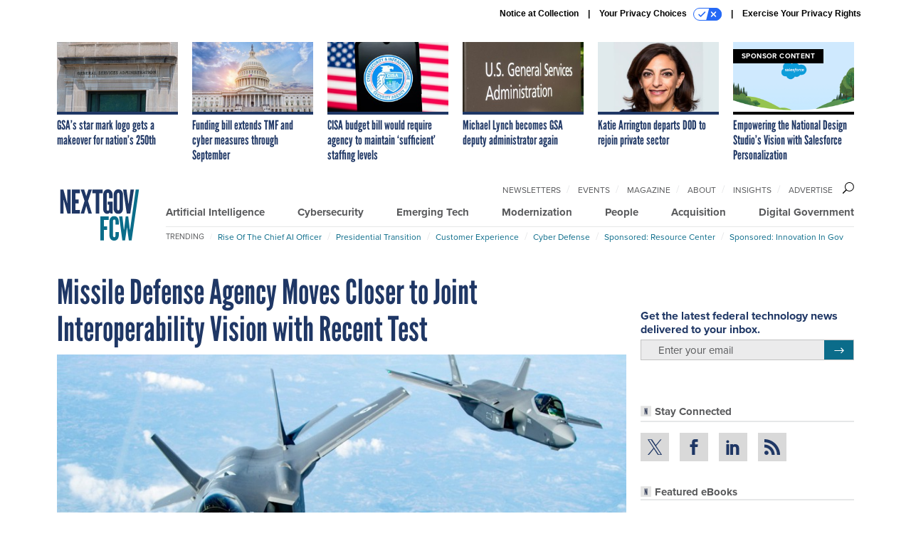

--- FILE ---
content_type: text/html; charset=utf-8
request_url: https://www.google.com/recaptcha/api2/anchor?ar=1&k=6LdOl7YqAAAAABKtsfQAMJd68i9_0s1IP1QM3v7N&co=aHR0cHM6Ly93d3cubmV4dGdvdi5jb206NDQz&hl=en&v=PoyoqOPhxBO7pBk68S4YbpHZ&size=normal&anchor-ms=20000&execute-ms=30000&cb=jlc5js3ncwbh
body_size: 49217
content:
<!DOCTYPE HTML><html dir="ltr" lang="en"><head><meta http-equiv="Content-Type" content="text/html; charset=UTF-8">
<meta http-equiv="X-UA-Compatible" content="IE=edge">
<title>reCAPTCHA</title>
<style type="text/css">
/* cyrillic-ext */
@font-face {
  font-family: 'Roboto';
  font-style: normal;
  font-weight: 400;
  font-stretch: 100%;
  src: url(//fonts.gstatic.com/s/roboto/v48/KFO7CnqEu92Fr1ME7kSn66aGLdTylUAMa3GUBHMdazTgWw.woff2) format('woff2');
  unicode-range: U+0460-052F, U+1C80-1C8A, U+20B4, U+2DE0-2DFF, U+A640-A69F, U+FE2E-FE2F;
}
/* cyrillic */
@font-face {
  font-family: 'Roboto';
  font-style: normal;
  font-weight: 400;
  font-stretch: 100%;
  src: url(//fonts.gstatic.com/s/roboto/v48/KFO7CnqEu92Fr1ME7kSn66aGLdTylUAMa3iUBHMdazTgWw.woff2) format('woff2');
  unicode-range: U+0301, U+0400-045F, U+0490-0491, U+04B0-04B1, U+2116;
}
/* greek-ext */
@font-face {
  font-family: 'Roboto';
  font-style: normal;
  font-weight: 400;
  font-stretch: 100%;
  src: url(//fonts.gstatic.com/s/roboto/v48/KFO7CnqEu92Fr1ME7kSn66aGLdTylUAMa3CUBHMdazTgWw.woff2) format('woff2');
  unicode-range: U+1F00-1FFF;
}
/* greek */
@font-face {
  font-family: 'Roboto';
  font-style: normal;
  font-weight: 400;
  font-stretch: 100%;
  src: url(//fonts.gstatic.com/s/roboto/v48/KFO7CnqEu92Fr1ME7kSn66aGLdTylUAMa3-UBHMdazTgWw.woff2) format('woff2');
  unicode-range: U+0370-0377, U+037A-037F, U+0384-038A, U+038C, U+038E-03A1, U+03A3-03FF;
}
/* math */
@font-face {
  font-family: 'Roboto';
  font-style: normal;
  font-weight: 400;
  font-stretch: 100%;
  src: url(//fonts.gstatic.com/s/roboto/v48/KFO7CnqEu92Fr1ME7kSn66aGLdTylUAMawCUBHMdazTgWw.woff2) format('woff2');
  unicode-range: U+0302-0303, U+0305, U+0307-0308, U+0310, U+0312, U+0315, U+031A, U+0326-0327, U+032C, U+032F-0330, U+0332-0333, U+0338, U+033A, U+0346, U+034D, U+0391-03A1, U+03A3-03A9, U+03B1-03C9, U+03D1, U+03D5-03D6, U+03F0-03F1, U+03F4-03F5, U+2016-2017, U+2034-2038, U+203C, U+2040, U+2043, U+2047, U+2050, U+2057, U+205F, U+2070-2071, U+2074-208E, U+2090-209C, U+20D0-20DC, U+20E1, U+20E5-20EF, U+2100-2112, U+2114-2115, U+2117-2121, U+2123-214F, U+2190, U+2192, U+2194-21AE, U+21B0-21E5, U+21F1-21F2, U+21F4-2211, U+2213-2214, U+2216-22FF, U+2308-230B, U+2310, U+2319, U+231C-2321, U+2336-237A, U+237C, U+2395, U+239B-23B7, U+23D0, U+23DC-23E1, U+2474-2475, U+25AF, U+25B3, U+25B7, U+25BD, U+25C1, U+25CA, U+25CC, U+25FB, U+266D-266F, U+27C0-27FF, U+2900-2AFF, U+2B0E-2B11, U+2B30-2B4C, U+2BFE, U+3030, U+FF5B, U+FF5D, U+1D400-1D7FF, U+1EE00-1EEFF;
}
/* symbols */
@font-face {
  font-family: 'Roboto';
  font-style: normal;
  font-weight: 400;
  font-stretch: 100%;
  src: url(//fonts.gstatic.com/s/roboto/v48/KFO7CnqEu92Fr1ME7kSn66aGLdTylUAMaxKUBHMdazTgWw.woff2) format('woff2');
  unicode-range: U+0001-000C, U+000E-001F, U+007F-009F, U+20DD-20E0, U+20E2-20E4, U+2150-218F, U+2190, U+2192, U+2194-2199, U+21AF, U+21E6-21F0, U+21F3, U+2218-2219, U+2299, U+22C4-22C6, U+2300-243F, U+2440-244A, U+2460-24FF, U+25A0-27BF, U+2800-28FF, U+2921-2922, U+2981, U+29BF, U+29EB, U+2B00-2BFF, U+4DC0-4DFF, U+FFF9-FFFB, U+10140-1018E, U+10190-1019C, U+101A0, U+101D0-101FD, U+102E0-102FB, U+10E60-10E7E, U+1D2C0-1D2D3, U+1D2E0-1D37F, U+1F000-1F0FF, U+1F100-1F1AD, U+1F1E6-1F1FF, U+1F30D-1F30F, U+1F315, U+1F31C, U+1F31E, U+1F320-1F32C, U+1F336, U+1F378, U+1F37D, U+1F382, U+1F393-1F39F, U+1F3A7-1F3A8, U+1F3AC-1F3AF, U+1F3C2, U+1F3C4-1F3C6, U+1F3CA-1F3CE, U+1F3D4-1F3E0, U+1F3ED, U+1F3F1-1F3F3, U+1F3F5-1F3F7, U+1F408, U+1F415, U+1F41F, U+1F426, U+1F43F, U+1F441-1F442, U+1F444, U+1F446-1F449, U+1F44C-1F44E, U+1F453, U+1F46A, U+1F47D, U+1F4A3, U+1F4B0, U+1F4B3, U+1F4B9, U+1F4BB, U+1F4BF, U+1F4C8-1F4CB, U+1F4D6, U+1F4DA, U+1F4DF, U+1F4E3-1F4E6, U+1F4EA-1F4ED, U+1F4F7, U+1F4F9-1F4FB, U+1F4FD-1F4FE, U+1F503, U+1F507-1F50B, U+1F50D, U+1F512-1F513, U+1F53E-1F54A, U+1F54F-1F5FA, U+1F610, U+1F650-1F67F, U+1F687, U+1F68D, U+1F691, U+1F694, U+1F698, U+1F6AD, U+1F6B2, U+1F6B9-1F6BA, U+1F6BC, U+1F6C6-1F6CF, U+1F6D3-1F6D7, U+1F6E0-1F6EA, U+1F6F0-1F6F3, U+1F6F7-1F6FC, U+1F700-1F7FF, U+1F800-1F80B, U+1F810-1F847, U+1F850-1F859, U+1F860-1F887, U+1F890-1F8AD, U+1F8B0-1F8BB, U+1F8C0-1F8C1, U+1F900-1F90B, U+1F93B, U+1F946, U+1F984, U+1F996, U+1F9E9, U+1FA00-1FA6F, U+1FA70-1FA7C, U+1FA80-1FA89, U+1FA8F-1FAC6, U+1FACE-1FADC, U+1FADF-1FAE9, U+1FAF0-1FAF8, U+1FB00-1FBFF;
}
/* vietnamese */
@font-face {
  font-family: 'Roboto';
  font-style: normal;
  font-weight: 400;
  font-stretch: 100%;
  src: url(//fonts.gstatic.com/s/roboto/v48/KFO7CnqEu92Fr1ME7kSn66aGLdTylUAMa3OUBHMdazTgWw.woff2) format('woff2');
  unicode-range: U+0102-0103, U+0110-0111, U+0128-0129, U+0168-0169, U+01A0-01A1, U+01AF-01B0, U+0300-0301, U+0303-0304, U+0308-0309, U+0323, U+0329, U+1EA0-1EF9, U+20AB;
}
/* latin-ext */
@font-face {
  font-family: 'Roboto';
  font-style: normal;
  font-weight: 400;
  font-stretch: 100%;
  src: url(//fonts.gstatic.com/s/roboto/v48/KFO7CnqEu92Fr1ME7kSn66aGLdTylUAMa3KUBHMdazTgWw.woff2) format('woff2');
  unicode-range: U+0100-02BA, U+02BD-02C5, U+02C7-02CC, U+02CE-02D7, U+02DD-02FF, U+0304, U+0308, U+0329, U+1D00-1DBF, U+1E00-1E9F, U+1EF2-1EFF, U+2020, U+20A0-20AB, U+20AD-20C0, U+2113, U+2C60-2C7F, U+A720-A7FF;
}
/* latin */
@font-face {
  font-family: 'Roboto';
  font-style: normal;
  font-weight: 400;
  font-stretch: 100%;
  src: url(//fonts.gstatic.com/s/roboto/v48/KFO7CnqEu92Fr1ME7kSn66aGLdTylUAMa3yUBHMdazQ.woff2) format('woff2');
  unicode-range: U+0000-00FF, U+0131, U+0152-0153, U+02BB-02BC, U+02C6, U+02DA, U+02DC, U+0304, U+0308, U+0329, U+2000-206F, U+20AC, U+2122, U+2191, U+2193, U+2212, U+2215, U+FEFF, U+FFFD;
}
/* cyrillic-ext */
@font-face {
  font-family: 'Roboto';
  font-style: normal;
  font-weight: 500;
  font-stretch: 100%;
  src: url(//fonts.gstatic.com/s/roboto/v48/KFO7CnqEu92Fr1ME7kSn66aGLdTylUAMa3GUBHMdazTgWw.woff2) format('woff2');
  unicode-range: U+0460-052F, U+1C80-1C8A, U+20B4, U+2DE0-2DFF, U+A640-A69F, U+FE2E-FE2F;
}
/* cyrillic */
@font-face {
  font-family: 'Roboto';
  font-style: normal;
  font-weight: 500;
  font-stretch: 100%;
  src: url(//fonts.gstatic.com/s/roboto/v48/KFO7CnqEu92Fr1ME7kSn66aGLdTylUAMa3iUBHMdazTgWw.woff2) format('woff2');
  unicode-range: U+0301, U+0400-045F, U+0490-0491, U+04B0-04B1, U+2116;
}
/* greek-ext */
@font-face {
  font-family: 'Roboto';
  font-style: normal;
  font-weight: 500;
  font-stretch: 100%;
  src: url(//fonts.gstatic.com/s/roboto/v48/KFO7CnqEu92Fr1ME7kSn66aGLdTylUAMa3CUBHMdazTgWw.woff2) format('woff2');
  unicode-range: U+1F00-1FFF;
}
/* greek */
@font-face {
  font-family: 'Roboto';
  font-style: normal;
  font-weight: 500;
  font-stretch: 100%;
  src: url(//fonts.gstatic.com/s/roboto/v48/KFO7CnqEu92Fr1ME7kSn66aGLdTylUAMa3-UBHMdazTgWw.woff2) format('woff2');
  unicode-range: U+0370-0377, U+037A-037F, U+0384-038A, U+038C, U+038E-03A1, U+03A3-03FF;
}
/* math */
@font-face {
  font-family: 'Roboto';
  font-style: normal;
  font-weight: 500;
  font-stretch: 100%;
  src: url(//fonts.gstatic.com/s/roboto/v48/KFO7CnqEu92Fr1ME7kSn66aGLdTylUAMawCUBHMdazTgWw.woff2) format('woff2');
  unicode-range: U+0302-0303, U+0305, U+0307-0308, U+0310, U+0312, U+0315, U+031A, U+0326-0327, U+032C, U+032F-0330, U+0332-0333, U+0338, U+033A, U+0346, U+034D, U+0391-03A1, U+03A3-03A9, U+03B1-03C9, U+03D1, U+03D5-03D6, U+03F0-03F1, U+03F4-03F5, U+2016-2017, U+2034-2038, U+203C, U+2040, U+2043, U+2047, U+2050, U+2057, U+205F, U+2070-2071, U+2074-208E, U+2090-209C, U+20D0-20DC, U+20E1, U+20E5-20EF, U+2100-2112, U+2114-2115, U+2117-2121, U+2123-214F, U+2190, U+2192, U+2194-21AE, U+21B0-21E5, U+21F1-21F2, U+21F4-2211, U+2213-2214, U+2216-22FF, U+2308-230B, U+2310, U+2319, U+231C-2321, U+2336-237A, U+237C, U+2395, U+239B-23B7, U+23D0, U+23DC-23E1, U+2474-2475, U+25AF, U+25B3, U+25B7, U+25BD, U+25C1, U+25CA, U+25CC, U+25FB, U+266D-266F, U+27C0-27FF, U+2900-2AFF, U+2B0E-2B11, U+2B30-2B4C, U+2BFE, U+3030, U+FF5B, U+FF5D, U+1D400-1D7FF, U+1EE00-1EEFF;
}
/* symbols */
@font-face {
  font-family: 'Roboto';
  font-style: normal;
  font-weight: 500;
  font-stretch: 100%;
  src: url(//fonts.gstatic.com/s/roboto/v48/KFO7CnqEu92Fr1ME7kSn66aGLdTylUAMaxKUBHMdazTgWw.woff2) format('woff2');
  unicode-range: U+0001-000C, U+000E-001F, U+007F-009F, U+20DD-20E0, U+20E2-20E4, U+2150-218F, U+2190, U+2192, U+2194-2199, U+21AF, U+21E6-21F0, U+21F3, U+2218-2219, U+2299, U+22C4-22C6, U+2300-243F, U+2440-244A, U+2460-24FF, U+25A0-27BF, U+2800-28FF, U+2921-2922, U+2981, U+29BF, U+29EB, U+2B00-2BFF, U+4DC0-4DFF, U+FFF9-FFFB, U+10140-1018E, U+10190-1019C, U+101A0, U+101D0-101FD, U+102E0-102FB, U+10E60-10E7E, U+1D2C0-1D2D3, U+1D2E0-1D37F, U+1F000-1F0FF, U+1F100-1F1AD, U+1F1E6-1F1FF, U+1F30D-1F30F, U+1F315, U+1F31C, U+1F31E, U+1F320-1F32C, U+1F336, U+1F378, U+1F37D, U+1F382, U+1F393-1F39F, U+1F3A7-1F3A8, U+1F3AC-1F3AF, U+1F3C2, U+1F3C4-1F3C6, U+1F3CA-1F3CE, U+1F3D4-1F3E0, U+1F3ED, U+1F3F1-1F3F3, U+1F3F5-1F3F7, U+1F408, U+1F415, U+1F41F, U+1F426, U+1F43F, U+1F441-1F442, U+1F444, U+1F446-1F449, U+1F44C-1F44E, U+1F453, U+1F46A, U+1F47D, U+1F4A3, U+1F4B0, U+1F4B3, U+1F4B9, U+1F4BB, U+1F4BF, U+1F4C8-1F4CB, U+1F4D6, U+1F4DA, U+1F4DF, U+1F4E3-1F4E6, U+1F4EA-1F4ED, U+1F4F7, U+1F4F9-1F4FB, U+1F4FD-1F4FE, U+1F503, U+1F507-1F50B, U+1F50D, U+1F512-1F513, U+1F53E-1F54A, U+1F54F-1F5FA, U+1F610, U+1F650-1F67F, U+1F687, U+1F68D, U+1F691, U+1F694, U+1F698, U+1F6AD, U+1F6B2, U+1F6B9-1F6BA, U+1F6BC, U+1F6C6-1F6CF, U+1F6D3-1F6D7, U+1F6E0-1F6EA, U+1F6F0-1F6F3, U+1F6F7-1F6FC, U+1F700-1F7FF, U+1F800-1F80B, U+1F810-1F847, U+1F850-1F859, U+1F860-1F887, U+1F890-1F8AD, U+1F8B0-1F8BB, U+1F8C0-1F8C1, U+1F900-1F90B, U+1F93B, U+1F946, U+1F984, U+1F996, U+1F9E9, U+1FA00-1FA6F, U+1FA70-1FA7C, U+1FA80-1FA89, U+1FA8F-1FAC6, U+1FACE-1FADC, U+1FADF-1FAE9, U+1FAF0-1FAF8, U+1FB00-1FBFF;
}
/* vietnamese */
@font-face {
  font-family: 'Roboto';
  font-style: normal;
  font-weight: 500;
  font-stretch: 100%;
  src: url(//fonts.gstatic.com/s/roboto/v48/KFO7CnqEu92Fr1ME7kSn66aGLdTylUAMa3OUBHMdazTgWw.woff2) format('woff2');
  unicode-range: U+0102-0103, U+0110-0111, U+0128-0129, U+0168-0169, U+01A0-01A1, U+01AF-01B0, U+0300-0301, U+0303-0304, U+0308-0309, U+0323, U+0329, U+1EA0-1EF9, U+20AB;
}
/* latin-ext */
@font-face {
  font-family: 'Roboto';
  font-style: normal;
  font-weight: 500;
  font-stretch: 100%;
  src: url(//fonts.gstatic.com/s/roboto/v48/KFO7CnqEu92Fr1ME7kSn66aGLdTylUAMa3KUBHMdazTgWw.woff2) format('woff2');
  unicode-range: U+0100-02BA, U+02BD-02C5, U+02C7-02CC, U+02CE-02D7, U+02DD-02FF, U+0304, U+0308, U+0329, U+1D00-1DBF, U+1E00-1E9F, U+1EF2-1EFF, U+2020, U+20A0-20AB, U+20AD-20C0, U+2113, U+2C60-2C7F, U+A720-A7FF;
}
/* latin */
@font-face {
  font-family: 'Roboto';
  font-style: normal;
  font-weight: 500;
  font-stretch: 100%;
  src: url(//fonts.gstatic.com/s/roboto/v48/KFO7CnqEu92Fr1ME7kSn66aGLdTylUAMa3yUBHMdazQ.woff2) format('woff2');
  unicode-range: U+0000-00FF, U+0131, U+0152-0153, U+02BB-02BC, U+02C6, U+02DA, U+02DC, U+0304, U+0308, U+0329, U+2000-206F, U+20AC, U+2122, U+2191, U+2193, U+2212, U+2215, U+FEFF, U+FFFD;
}
/* cyrillic-ext */
@font-face {
  font-family: 'Roboto';
  font-style: normal;
  font-weight: 900;
  font-stretch: 100%;
  src: url(//fonts.gstatic.com/s/roboto/v48/KFO7CnqEu92Fr1ME7kSn66aGLdTylUAMa3GUBHMdazTgWw.woff2) format('woff2');
  unicode-range: U+0460-052F, U+1C80-1C8A, U+20B4, U+2DE0-2DFF, U+A640-A69F, U+FE2E-FE2F;
}
/* cyrillic */
@font-face {
  font-family: 'Roboto';
  font-style: normal;
  font-weight: 900;
  font-stretch: 100%;
  src: url(//fonts.gstatic.com/s/roboto/v48/KFO7CnqEu92Fr1ME7kSn66aGLdTylUAMa3iUBHMdazTgWw.woff2) format('woff2');
  unicode-range: U+0301, U+0400-045F, U+0490-0491, U+04B0-04B1, U+2116;
}
/* greek-ext */
@font-face {
  font-family: 'Roboto';
  font-style: normal;
  font-weight: 900;
  font-stretch: 100%;
  src: url(//fonts.gstatic.com/s/roboto/v48/KFO7CnqEu92Fr1ME7kSn66aGLdTylUAMa3CUBHMdazTgWw.woff2) format('woff2');
  unicode-range: U+1F00-1FFF;
}
/* greek */
@font-face {
  font-family: 'Roboto';
  font-style: normal;
  font-weight: 900;
  font-stretch: 100%;
  src: url(//fonts.gstatic.com/s/roboto/v48/KFO7CnqEu92Fr1ME7kSn66aGLdTylUAMa3-UBHMdazTgWw.woff2) format('woff2');
  unicode-range: U+0370-0377, U+037A-037F, U+0384-038A, U+038C, U+038E-03A1, U+03A3-03FF;
}
/* math */
@font-face {
  font-family: 'Roboto';
  font-style: normal;
  font-weight: 900;
  font-stretch: 100%;
  src: url(//fonts.gstatic.com/s/roboto/v48/KFO7CnqEu92Fr1ME7kSn66aGLdTylUAMawCUBHMdazTgWw.woff2) format('woff2');
  unicode-range: U+0302-0303, U+0305, U+0307-0308, U+0310, U+0312, U+0315, U+031A, U+0326-0327, U+032C, U+032F-0330, U+0332-0333, U+0338, U+033A, U+0346, U+034D, U+0391-03A1, U+03A3-03A9, U+03B1-03C9, U+03D1, U+03D5-03D6, U+03F0-03F1, U+03F4-03F5, U+2016-2017, U+2034-2038, U+203C, U+2040, U+2043, U+2047, U+2050, U+2057, U+205F, U+2070-2071, U+2074-208E, U+2090-209C, U+20D0-20DC, U+20E1, U+20E5-20EF, U+2100-2112, U+2114-2115, U+2117-2121, U+2123-214F, U+2190, U+2192, U+2194-21AE, U+21B0-21E5, U+21F1-21F2, U+21F4-2211, U+2213-2214, U+2216-22FF, U+2308-230B, U+2310, U+2319, U+231C-2321, U+2336-237A, U+237C, U+2395, U+239B-23B7, U+23D0, U+23DC-23E1, U+2474-2475, U+25AF, U+25B3, U+25B7, U+25BD, U+25C1, U+25CA, U+25CC, U+25FB, U+266D-266F, U+27C0-27FF, U+2900-2AFF, U+2B0E-2B11, U+2B30-2B4C, U+2BFE, U+3030, U+FF5B, U+FF5D, U+1D400-1D7FF, U+1EE00-1EEFF;
}
/* symbols */
@font-face {
  font-family: 'Roboto';
  font-style: normal;
  font-weight: 900;
  font-stretch: 100%;
  src: url(//fonts.gstatic.com/s/roboto/v48/KFO7CnqEu92Fr1ME7kSn66aGLdTylUAMaxKUBHMdazTgWw.woff2) format('woff2');
  unicode-range: U+0001-000C, U+000E-001F, U+007F-009F, U+20DD-20E0, U+20E2-20E4, U+2150-218F, U+2190, U+2192, U+2194-2199, U+21AF, U+21E6-21F0, U+21F3, U+2218-2219, U+2299, U+22C4-22C6, U+2300-243F, U+2440-244A, U+2460-24FF, U+25A0-27BF, U+2800-28FF, U+2921-2922, U+2981, U+29BF, U+29EB, U+2B00-2BFF, U+4DC0-4DFF, U+FFF9-FFFB, U+10140-1018E, U+10190-1019C, U+101A0, U+101D0-101FD, U+102E0-102FB, U+10E60-10E7E, U+1D2C0-1D2D3, U+1D2E0-1D37F, U+1F000-1F0FF, U+1F100-1F1AD, U+1F1E6-1F1FF, U+1F30D-1F30F, U+1F315, U+1F31C, U+1F31E, U+1F320-1F32C, U+1F336, U+1F378, U+1F37D, U+1F382, U+1F393-1F39F, U+1F3A7-1F3A8, U+1F3AC-1F3AF, U+1F3C2, U+1F3C4-1F3C6, U+1F3CA-1F3CE, U+1F3D4-1F3E0, U+1F3ED, U+1F3F1-1F3F3, U+1F3F5-1F3F7, U+1F408, U+1F415, U+1F41F, U+1F426, U+1F43F, U+1F441-1F442, U+1F444, U+1F446-1F449, U+1F44C-1F44E, U+1F453, U+1F46A, U+1F47D, U+1F4A3, U+1F4B0, U+1F4B3, U+1F4B9, U+1F4BB, U+1F4BF, U+1F4C8-1F4CB, U+1F4D6, U+1F4DA, U+1F4DF, U+1F4E3-1F4E6, U+1F4EA-1F4ED, U+1F4F7, U+1F4F9-1F4FB, U+1F4FD-1F4FE, U+1F503, U+1F507-1F50B, U+1F50D, U+1F512-1F513, U+1F53E-1F54A, U+1F54F-1F5FA, U+1F610, U+1F650-1F67F, U+1F687, U+1F68D, U+1F691, U+1F694, U+1F698, U+1F6AD, U+1F6B2, U+1F6B9-1F6BA, U+1F6BC, U+1F6C6-1F6CF, U+1F6D3-1F6D7, U+1F6E0-1F6EA, U+1F6F0-1F6F3, U+1F6F7-1F6FC, U+1F700-1F7FF, U+1F800-1F80B, U+1F810-1F847, U+1F850-1F859, U+1F860-1F887, U+1F890-1F8AD, U+1F8B0-1F8BB, U+1F8C0-1F8C1, U+1F900-1F90B, U+1F93B, U+1F946, U+1F984, U+1F996, U+1F9E9, U+1FA00-1FA6F, U+1FA70-1FA7C, U+1FA80-1FA89, U+1FA8F-1FAC6, U+1FACE-1FADC, U+1FADF-1FAE9, U+1FAF0-1FAF8, U+1FB00-1FBFF;
}
/* vietnamese */
@font-face {
  font-family: 'Roboto';
  font-style: normal;
  font-weight: 900;
  font-stretch: 100%;
  src: url(//fonts.gstatic.com/s/roboto/v48/KFO7CnqEu92Fr1ME7kSn66aGLdTylUAMa3OUBHMdazTgWw.woff2) format('woff2');
  unicode-range: U+0102-0103, U+0110-0111, U+0128-0129, U+0168-0169, U+01A0-01A1, U+01AF-01B0, U+0300-0301, U+0303-0304, U+0308-0309, U+0323, U+0329, U+1EA0-1EF9, U+20AB;
}
/* latin-ext */
@font-face {
  font-family: 'Roboto';
  font-style: normal;
  font-weight: 900;
  font-stretch: 100%;
  src: url(//fonts.gstatic.com/s/roboto/v48/KFO7CnqEu92Fr1ME7kSn66aGLdTylUAMa3KUBHMdazTgWw.woff2) format('woff2');
  unicode-range: U+0100-02BA, U+02BD-02C5, U+02C7-02CC, U+02CE-02D7, U+02DD-02FF, U+0304, U+0308, U+0329, U+1D00-1DBF, U+1E00-1E9F, U+1EF2-1EFF, U+2020, U+20A0-20AB, U+20AD-20C0, U+2113, U+2C60-2C7F, U+A720-A7FF;
}
/* latin */
@font-face {
  font-family: 'Roboto';
  font-style: normal;
  font-weight: 900;
  font-stretch: 100%;
  src: url(//fonts.gstatic.com/s/roboto/v48/KFO7CnqEu92Fr1ME7kSn66aGLdTylUAMa3yUBHMdazQ.woff2) format('woff2');
  unicode-range: U+0000-00FF, U+0131, U+0152-0153, U+02BB-02BC, U+02C6, U+02DA, U+02DC, U+0304, U+0308, U+0329, U+2000-206F, U+20AC, U+2122, U+2191, U+2193, U+2212, U+2215, U+FEFF, U+FFFD;
}

</style>
<link rel="stylesheet" type="text/css" href="https://www.gstatic.com/recaptcha/releases/PoyoqOPhxBO7pBk68S4YbpHZ/styles__ltr.css">
<script nonce="k4taaCEJszmXLPIQwrFeeg" type="text/javascript">window['__recaptcha_api'] = 'https://www.google.com/recaptcha/api2/';</script>
<script type="text/javascript" src="https://www.gstatic.com/recaptcha/releases/PoyoqOPhxBO7pBk68S4YbpHZ/recaptcha__en.js" nonce="k4taaCEJszmXLPIQwrFeeg">
      
    </script></head>
<body><div id="rc-anchor-alert" class="rc-anchor-alert"></div>
<input type="hidden" id="recaptcha-token" value="[base64]">
<script type="text/javascript" nonce="k4taaCEJszmXLPIQwrFeeg">
      recaptcha.anchor.Main.init("[\x22ainput\x22,[\x22bgdata\x22,\x22\x22,\[base64]/[base64]/MjU1Ong/[base64]/[base64]/[base64]/[base64]/[base64]/[base64]/[base64]/[base64]/[base64]/[base64]/[base64]/[base64]/[base64]/[base64]/[base64]\\u003d\x22,\[base64]\\u003d\\u003d\x22,\x22HTfCssO9w5lawrnCjWsJZRTClXPDjMKmw5bCtcKlGMKEw6pwFMO4w6zCkcO8YwXDll3CkEZKwpvDuwzCpMKvIzdfKXvCn8OCSMKHfBjCkhPCtsOxwpMuwo/[base64]/w78aw4zCoEXCp8O1wr/CmlERwq7CrWsXw77CmBE/Lg/CjH7DscKEw4Eyw47CjsOnw6fDrsKfw71nTxk9PsKBClAsw53CoMOiK8OHGMO4BMK7w4jCtTQvGsOabcO4woxMw5rDkwnDqRLDtMKEw6/[base64]/ClcKYbsKKCMOYwqB3IcOZw6ZvdcKewoYRYcOFw6RUcUxrfFzCvsOUEh/[base64]/CucKUw5LDqSrDh8OoZsKaf25pP0TDocOuNcOiw5jDvMKtwqZ4w6rDiQ1lLFbDgSdCc2w4DmE3w4gVOMOXwrNMLSzCgC/DpcOYwqNAw6ZAJsKlHmPDjw8HXsK+Ti1dwoXDt8O2bMKaZVByw45fO1vCosOLTCzDviRzwqjCqcKbw4AMw6XDrsKhA8ORXlbDumXCvsOKw6/CrUUcwpjDs8OcwofDkWsXwopWw6UFZMK8GcKAwp7Do3RDw6Juwq/DhTB2wrXDn8KNAijDrsOWJMOYNBYJAWPCkDJ8wpjDt8K/ccOxw7bDlcOhMj1bw4RpwoNLaMOVNcK+PQ0HK8O/Dng3w78oDcO5w6DColMKXsKzasOWMcOEw7wCwqMrwovDgMORwobCpjcqclTCrsK7w68rw6dqMiPDiVnDicO/EkLDi8OEwo7CrMKWwqrDskAnVTQFw7VYw6rDtMKOwosTSMKewo/[base64]/TsKtw7oSwqLCt8KnUcKXwp0LwqvDrBo4HAxAw6nDgHoQPMObw4gnwpjDr8OeZB9NCMKWFRPCu3zDisOlIMKXGjLCg8OpwpLDozXClsKPRDcqw5F1ayTCt1I3woNWPMKwwoZGCcOTYBPCvEx9wooGw4fDlGRbwqBeCsOWfG/ClDHCs25kLmRCwplEwrrCr2NRwqhpw79uczvCisO5OMO1wr3Cu2IMOCRCHz3DoMO4w4vDpcKxw4JvT8OuQn51wrnDrAFSw5bDh8KdOxbDuMKqwrAWCE3CizNxw44EwrDCtHM6Y8OZbmZrw5w/JsKuwoc9wq4ecMOPd8Obw453IRjDjGXCm8KzLsKIEMKFGsKLw7XCpcKMwqYSw7bDn2VYw5LDohvCk2hlw5I9BMK9OwzCtsOLwp/Dq8OcRcKNesKBP3scw5BowpwxBcOuw6nDr2PCvwR3D8ONAsKhwpLDq8Kowr7Cp8OzwobCs8KAesOqCg4zCsKhLW3DqsOpw7kRR24SCSvClcKdw6/Dphlsw51ow64CQBvDkcOsw4rCncKawq9bFMKMwo/[base64]/DpmzDs1fDj8KdKHFwwqfCv8KzwprDh8O5JsK0woMUcgfDtzFlwobDglx1W8OMb8KFSF7Ci8O3esKgSsKjwowYw6bCk3TChMK2fcKCTsOOwqR5DsOlw6VTwoHDicO5fXUgL8Kgw5B4ccK9K2nDt8O3w6t2QcO4wprCsTzCmVoewqcJw7RifcKeL8KRPyHChlUmTsO/w4rDs8KawrTCosKLw5jDngnCr2fCgsKhwrrCn8KPw5TCuinDmMKCJMKBcGPCicO6wrHDqsKaw5rCqcOjwps3Q8KTw655Y0wGw7Epw7MhN8O5woPDu27CjMKZw5jClMKJNRtFw5BAwr/ClsO3wqUOGcKiQFHDrsO8wozCm8O/wo/Clw/DtirCkcOAw4TDhsOlwqUiw7ZIMsOrw4QtwrJkGMOqwoASBcK3w6hEa8KuwrVLw45Rw6XCny/[base64]/wqnDgDIpGMOxIkHDlAXDvsKfw4QZEjN0w6UvOMKLUMKCGHgpDR/CklvCocKGGsOMNcOQVlXCqsKsJ8O/XE7CmSXDmcKJD8OwwrnDtx8oaxt1wr7DoMKmw5TDisOWw5bCg8KWZSN4w4bDlXzDkcONwpkpY1DCiMOlbXJJwpjDvsKRw4Ydw6PCjBU2w48qwopwLXPDjQcOw5jCi8OzL8KGw65aHCc1OhfDk8KrDRPCjsO3GRJ/[base64]/w7kOw7EMw4LDpsK+wqFjSsKqUMKjw57CiSXCjzfDknpiZjofGjbCtMKOHsKwKzlROVbDk3BnVTNCw6hiVgrCtRASfSTCiiQow4JKwr0jIsOYesO8wrXDj8OPZcKUw6sENCZHQMKJwp/DksO/wrsHw6N/[base64]/DrkpXw4LDn8OaF1HDkG/CiMOIPklqw4PCjsOsw6EmwrLCssOaw6Bew5TClsKVAWVFcyBjLMKpw5/Dp30+w5QpH3LDhsOsasKsLsOFAg91wojCigZOwo/CpwvDgcOQw6gPWsOpwo95RcKcMsKZw6clwp3DhMKLfkrCjsKNw5/CisOawqbCssKsZxEjw6QaSH3DncK2wpnCgsKww7vDn8OJw5TCnSnDgRtpwqLDhsO/[base64]/[base64]/Ci8OJwrwneTXCnMKKw5HCp8OkBk3Dm8OxwpnDlsKtCS7Do0E6wrlgYcKRwrHDk39gw5sTBcO6bSd5WnM+w5fDvx09E8OQVcKdJks1U31QL8OGw7LCm8K0cMKMeBVUAVfCjgk6XjXCpcKxwp/[base64]/CqHdXw5fDsMKlwr5Pw6dEBsOLw6/Cr8K3PcOVSMKfwqHCpsKjw6xYw4LDjsKmw5BoYsK1ZsOlGMKZw7TCgh3CusOQLAfDkVLCtQwgwozCjcKPNMO5wpYewo03PUAJwpAEKcKqw44WZ3Ypwp8mwrLDjEjCisKsFGRBw6jCijBkDcKqwqLDksO0woDCuTrDgMObTDpnwr/DlipfNMOswqJuw5LCusOuw4E8w4tjwr/CllBrShjCkcOgIgRKw5/[base64]/Cq8K0WlUyw5PDjW9AXMORQk/DijDDi2gxe8OiPjfDmsOHwpjCnigOwozDhTlxPMOIM3giXQHDscKHwpBxUAzDuMOdwrTCvsKFw7YMworDvsOUw4HDkmLDtcKcw7HDni/[base64]/DqcOfw5rDp8KdTwzDpG/DhDvDn3vCn8KLPMOSETfDk8OII8Kiw69gMBjDhVDDhDbCqwAzwq3CsTsxwprCr8Kcwo1qwqpuMlXCs8KxwpsfQVAKf8O9w6nDicKOO8OQH8KzwoFjF8ORw4jDlMO2DRgow5PCrzhueBJ5w4XCusOLEsOlcBvCkhFEwodCfG/ClMOmw7dnVzBPJMOKwowPVsK9L8OCwrF3w55GX2jDnV8cwoTCtcOrOmA7w5o+wqEsFcK0w77Cmm7DisOmfsOowqrCqh0wAAXDisO1wrzCnjLDsFMQwoppM2HDncOawq4HHMOrDsKbXWldw6/ChX8Pw6Z4WlXDrcOZJkptwrRxw6TCiMOGwow9wonCrcOJVMKqwps7bzAvNWQIf8O/Y8OowoBDwqMFw7BtZcOUYQ5GVzlcw7XDjTfDvsOCBQ8aemwXw5HCihtba25FKUbDi3zDlSsWfXE0woTDvQjCrSxJVEgqbAM1OMOtwogoXQHDrMK1wpEHw50AQsO7WsOwMiIUIMK9w4Z0wqt8w6bCksOoRsO1Nn3DoMO5N8Kkwo7CrCJkw5PDsU/Cvw7Cv8O1w4DDrsONwoYbw7AcDisJw58JQilfwonDv8OSasK1w5bChsKew5lXOcK1EWtVw6EsfcODw6U6w7t9d8Knw6R5w64aw4DCk8OmAA/DtjvCmMOzw5bCly47PsOzw6HCrR4UElPDr2odw4sNC8O0w6xhXHnDsMKvUggXw757cMOYw7PDiMKZIsKYYcKGw4bDk8KiYCJNwro8YcKDZMOCwqzDnnfCtcO+w6HCuwceU8KfPj7CuB1Jw41ERyxjwp/Chglww73Du8Khw70pA8Ohw7zDq8KAMMOzwrbDr8KFwp7CnTzClVZqThfDpMKGBhhqw6XDicOKwoJ5w7jCicO+wqbChxVXfEoDwoAHwpjCmS18w4YiwpU1w7fDksOvbMKtWsOcwr/CscKzwqvCpUdCw7jCuMOTRF8/[base64]/N3jDiGxvOWjDuS1TFloAwr/Du8KxC2xnwrR3w5t9wojDj1rDq8OQNHrDhMONwqZvwpA4wpojw6LCoTpEJcKGRsKnwqRHwo4kWMO5Uwl3BiTChT/DiMKIwpvDoSwAw6rDq3vDgcKhVXjCicOBd8O/w581Xl7CjVIneGXDisKBXsOVw5kHwpJ3AjN2w7/ChMKBCMKhwrVFw4/CiMKXVcOseD4zwoscVsORwrfCoh7CtcORYMO2U2bDm3N0JsOkwqQGwrnDu8OrMnJsLGcBwpgnwrRoP8K9w4cRwqnDhFpFwq3CiU5CwqXCmBBUZcOIw5TDrMKvw43DlCNRBW3Dg8OsDCwTUsKZLWDCuy/[base64]/[base64]/DqsKHw698KzFBTMOvAxIBccK7wqhBQcOwBsOHWcOiciXDompqdcK/w61Awo/DtsK2wq/DvcKvSz02wopiPsOjwpHDssKIa8KmOMKOw7BPwoNSwp/DnHPCo8KeP0s0ViDDjEvCkmQgSnJfS2PDgDbDqlTDt8OfZlUdXsKLw7TDh2/[base64]/DuiLDm8KXw5rDjcO4ZcOBw4YPw73Dn8KjGzrCksKjUcOkeBoDTsOzLk7Ctz48w4HDrSLDumTCrAXDuCvDqkQywq/DuxjDvsKiOCEzN8KXwoJZw5J4wp3DlRk5w70/L8K4aDHCtsKNF8O0Rn7CiirDpQwgBjcLMcKYNcObw48Zw4FdR8OcwpjDkEgGO1fCocKfwodVOMOqPiPDssOtwp/CvcK0wp1/wolFaXFtInnCvF/[base64]/[base64]/[base64]/DnsOlw41qWn/[base64]/[base64]/CkiIKSMK3TcORU8KUwpjDqlx3BhnCocOrwoMXw7MpwojCi8K5wptSCwgmNsKnfcKJwqRjw61AwqtVZ8Ktwr9Cw4NXwp4Rw7/[base64]/w5xhY8KJDWbCkMOcwpnCkcO7McKtFB3DncO1wqTCqX/Dt8Oaw5hOw4oRw57Dm8Kfw5gROBomecKsw48Nw5TCjDUBwqB4TMOlw7kwwqIhSsKQWcKDw4TDocKZdsK/[base64]/DtmbCoR8QfDLCrwwMdMKgaMKIB8O3L8OsGcObVH3Dh8KWPsOew7PDucKQH8Kzw55CCC7CvVzDqQTCo8OGw6l9N0/CkBXCp0JWwrBFw7lTw4V0QlIJwpAdN8Otw5dlwrZQGFjCncOsw4nDgcObwoQ8fQ7Dsk43PcOMXcOvw7Mjw6/Cs8OHH8ODw5bCr1bDpwvCvmbCm07DiMKiGXnDjzZBJGbCssKxwqXDm8KdwoHChsORwqrDpAR7fQNLw4/Dky5zDVY3JVcVWMOLwrHCsU5Rwr7DmhxzwpZzEMKRAsObw6/CvsOBdCzDjcKEUnM0wpbCjsOJcWc1w65/b8Oawq7Dt8OPwpc2w5Vdw6/[base64]/Ds8Omw63CkcOvU8KMScOgw6MZH8OKLcKww4MoYlbDg3jDk8OTwpfDgkQ+HsKqw5s2SCQgWT1yw6jCn1fDuVEQLgfDsnbCq8K+w5PCgcOGw5rCqHVrwoDClkDDr8Ojw5jCunpawql/LMOXw6jCtEkxwpnDrcKFw5towpLDoHHDrmLDuHbDh8O8woHDo3vDlcKEZMOIYg7DhsOfacKbPGBQT8KYccOUw5rDj8KSTMKDwqrDhMO/XsOGw4Vgw7PDl8Kqw4FNO0DCvsOWw6VfTMOCUnrDncOnFULCgDMze8OWRGrDqzoKAcK+OcOlccKLfTQneTQ4w7/Dq3ApwqczHMOFw6XCksOxw7Vuw65FwpzCvcOfAsOiw4B2di7CvMOBLMOWw4gUw4ACwpXDtMOMwo0GwrbDqMKyw61iwpLDuMOswpjDjsK1w51lAGbDlMOsJMOzwpvDuHpgw7HDvWhlwq0Jw78PccKHw6guwq9pw73Cv01hw5fCmsKCWmDCrkoVLTFXw5VRZ8O/ViAbw6t6w4rDkMOjEcK8SMORXT7DrMOpbCrCgsOqOW85BsKnw6bDpibDvVI3JMKXc0fCksKoST8UQMO4w4bDo8KGO2RPwr/[base64]/[base64]/DgGnDoAFBwr/Dp8K1w43Dn1ALHcKBw7YZcCcjwqAKwr8QB8K1wqApwqdVHipDw41fbMOBwoXDl8OVwrA/[base64]/NsKlCMKjU8O3w4R3eEoWTRXCtRfCvQ/CviBjKwDCusKqwrPDrMKFYzvClWbCisOvw7LDrzLDjsOUw5ZnQjLChEtMHlnCtcKkc2V+w5LCjMKuCGJuQcOzFG/[base64]/Cr1DDgsKRw5zCmMOWwpZ6w4LDr8KSbhxIw4rCgcKTw7UPUMOKaTk2w6wcRmvDo8ONw4h/[base64]/[base64]/[base64]/[base64]/[base64]/CrcK6w6TDlcO0H8OhwpEeTyIZwonDgsOYQ33CmMO0w7zCo8O0wpYaHcKnSmAPC2x0BsOAV8KbS8O+QyTCjTLDvMKmw4FnXWPDp8OZw5XCvR5zVsOPwp99w6lXw5Edwr/Ct1EMRDfDsnfDtcKCb8OnwoBIw5DDqMOrworDvMOdFns3b1nDsnUPwrjDpCkVB8O6FMKRw6jCncOVwqTDl8OPwqkpJsOnwprDoMOPRMO7w4hbb8Kxw5DDtsO+cMKqSCrCiC7DlMOhw6RrVmcSX8K+w53Cm8KZwp51w5huw6Auw6x6wpwQwp9WAcKhHlgxwo7Co8ODwo/Cu8KRSTcIwr7CtcO6w7pBTQTCjMOQwr8iVcKcdgJyN8KBPj9Fw7Rnd8OeUCpeX8K/wpldHsK1RE7CunUewrxQwp7DksO5w6fCgHfCk8KaD8KnwrHCt8KsfifDnMKtwpvCizXDq2YBw7LDsRgPw7VjTRXCvcK/wrXDgmnCj0vCusKywq5AwqU+w54Cw6MuwrLDnC4WN8OMYMONwr/CuGFfw4l4wrUHLcO8wrjCsgzCgcOZOMOsfsKGwofDtwrDqAxnwrrCosO8w6EQwrlqw7/[base64]/e8KCWDdDw6PCtUNMw6jCozVZPsKgZgrDicO9woclwoZ1wpAqw67DhsKAwq3DvkjCmU57w5RLTcOAEDDDvMO4bsOzDRXDm10dw7LCilTChsO4w7/Cr1xDRS3CvsK2wp1uc8KVw5R8wobDrWHDqjYJwoA1wqI4wqPDrjEmw5gvO8KIIQJKSXvDq8OrfhjCt8OCwrs8woddwq7Co8K6w7AdS8O5w5kSZxfDl8Kcw4ITwr14UsOjwpBRc8Kqwp/CnT7DrWzCqsKcwrReeyl0w4xiU8KUNGAPwrEUDMKFwqTCiU5BLcKqa8KpesKONMOpAAXCiGnDgMKsYcO/F09xw4cnICPCv8K5wr42SsOGOcKiw57DlBLCvzXDqC5TAMK3OsKUwqHDq37CnQcxdCbDriEKw7lRw516w6nCtHLDsMKeHwTDksKMwrcdB8OowrDDpk/DvcK1w78QwpdVWcKoesOsO8OhP8OoRMOVdW7Clk7CgcOdw4fDiSXCtx8Vw58FF2TDq8Kjw5LDpMO4YG3DqhvDpMKKw5vDhCFLW8OvwptTw6DChCnDhcKLwqNLwqoxdjjDqB06c2PDhMO8bMO1GsKOw6zDtzAxSsOvwqM0wqLCk14+WsOdwp8/wqvDs8Omw7cMw4MeYBVPw653KkjDqcO8woZMw5bCuTs6wpVARSF0AwvCmm9zwrLDqMKQcsKmA8OnUjTCv8K6w6fCsMKvw7VAwp58PyHCnx/DoxQ7wqXChHpiBzTDsntNQh08w6rDl8Ktw7NZwozCj8KoKMOyGcKYDsKMJ2h4w57DnWvClgjCp1nCkFnDusKfDsOfAWkbHhJpbcOhwpBxw4Q/AMKXwrHDiTZ8BDsXw7XChiEMXB/Cpy8dwovCnRsaIcKTRcKUwr/DrmJFwp8yw6XCkcKiwrvDvhsLwqJGw6luwr/DpBRww783IAQ0wpgzQ8OJw4fDp3cDw6sxYsOkw5LCjcOlwqXDpn1wCmsCHQfCg8KNUBvDqQNGJsO5P8OAw5Jvw4XDiMKsWV5YA8KoRcOmfcK3w6FLwrnDl8O2HsKQcsObw7VHAyJ2wp8Awp9EWzdPPH/CrcKIRWXDuMKfwqPCmTjDuMKdwovDlA0PdkEaw63Dq8OxCEIYw75cbCIgAAfDkw0Swp7CrMOrQ1E4QjMAw67CvhbCmRzCjsKHw5zDsBsWwoFvw50CMcOGw6LDp1BWwpQpAG1Ew5wzLsOwBBbDpx8cw7Yfw6HCo3VlKE1BwpoeBcO1O2MZAMK6R8KvGkVSw7/[base64]/w6wvw4Fewo8Iw7Y2w6Uww7wRw7fDkFfCgid0wqnDnE9FHhURXX0ew4FrLQ0jD2/[base64]/DpCzCo34KQFYOUcOcw7vDg8K0eMKWw5gPEMOfOsKuwr8VwqQkTsKowpYkwq7ConYsfmMdwr/[base64]/ZinDocOZR8OcworCrTFWBMKHwrgLRMOIw5FDacKjJ8Kce08qwq/[base64]/CmyzDjMOmFBhJw4zCpsKtw6Bswr7CqHnCnjLDvHbDlEJ0Ky7CpcO3w5MOBMOeDSIMwq4fwrUYw7vDvAdXQcOmw4PDmcOtwrnDosKIZcKqccO9XMO8f8KkRcKMwozCuMKybMOcaTBzwq/CjcOiHsKxH8KmTj/DikjDosOqwqLCksOlJD0Kw4nDuMO5w7phw7/[base64]/ClyHDomoKdsKmBWDDnDLDpEYFcTtzw6IZw6pzwpwJw53DsWvDlcONw7cNeMKtAkPClVEWwqDDicOcWWtIM8OZGcOIHXXDtcKFNjduw40yDsKlcsK2FHN8c8OFwpPDih1bw6okw6DColzCojPCpRsNaVrCpsOLwofChcK+RGPCgMOdYQJuHVZhw7fCjcKsf8KRJW/CgMOUG1RcWi8vw587ScOQwrbCr8OVwqZnf8O8Y2YSwpDDnC1VQsOow7HCrnl7RB4zwqjDo8KaFsK2w6/CvS8mPsKiZg/DtQ3Cvx0cw5cwTMO+ZsO0wrrCjQPDmwo8HsO8woZfQsOHwrfDtMOPwqhDEUMSw5PCjMOEc1Nucg/DkjYvZcKbacKsKQZ2w53DvB/CpMKbcsOrBMKENcOLF8KdKcOpwphcwpJ8fxnDjwM6B2bDggvDuw4QwokNDypeXDsdaiTCs8KTSMOTL8K3w6fDknjCjSfDq8OVwqfDg0RLw4zCmcK/w4UDYMKqbMO5wqnCkD3CrSjDtDESaMKFNUjDqz5oGsK4w7MGwqleZ8KyPToyw67DhCBBS18Gw7/DucOEeB/Cg8KMwp3DhcO/wpAEAWs+wpnCjMKWwoJ8OcKtwr3Di8OeJMK0w7TDocK5wrDDrnIxMMOgwq5fw7xWEcKbwprChcKiajPClcOrAz7DhMKDMi/DlMK6wrHDsVPDtiHDs8OSwrlew7DClsOVKXzDiD/[base64]/CuyEsJGbChcKaUDLDksK/JhPDmMK1QnXDnxDDksOiEiTCmyXDjsK6woteRMOOIHNIw6NrwrfCo8Kpw6pOJAM6w5HCvsKDP8Olw4XDjcOQw499wrUZEQtcBC/DucKqU0TCm8OYwoTCrD/CuVfCjMOzOMKdw6FowqzCj1RvIz4kw5nCgSrDrsKHw5PCjEYMwpZfw5F1bsOKwqrDk8OFWcOiwqwkw71Kw54JGlJ7BlDCplDDnhXDlMO7BMOxCCgTwq4zOMOwLzhbw7rCvcKAbUTCksKjJU5UTsOGdcObBU/DqT4gw4Z3AX3DiAcVSWTCvcKTCcOaw4HCglIgw4EEw5ASwrjCuzYLwoLDq8OIw79kw5/DssKew7Eec8OCwprDsA4XZMKlIcOlGFwWw79cTQLDm8KnR8Kew7MMYMKgdGPDg2zCisKnwoHCs8KVwpVWGsKNf8KrwpTDtMK2w79Ow7PDuhrCjcKJwqVoYh9WBDwiwqXCiMKJRsOuW8KXOx7CnwzDrMKMw6s1wpVbKsKtRQY9w4rCgsKsXlxKbS/CqcONCkHDtWVjQcOWMcKtfi0jwqnDk8OnwpfDvSsoBcO/[base64]/DkMKPVsK9RMOEw5zDkA0Pwq0LwpNucMK1EBvDn8K4wr/[base64]/CgTPDgD9sIg99XiZ3I3MOwq0Vw58pwr7DjsKbcMKew7DDkVh0JV8OccK1fRvDjcKtw6DDusKbe1/Cr8O0MlbClsKfJl7CuTpMwqbCr28iwprDjy9bYC/DlMOJMHQENSx8wpPDmm1AFxwzwp5LFcO8wqsQC8KqwoUZwp93dcOtwrfDkX4zwojDrGjCpMOuWjrCvcKhaMKUG8KbwrvDmcKTd2EKw4TCnQl0GsKSwrcjbx3DrykCw41hMmVAw5TChnFGwo/DosOCd8KNwq/CmjTDj1MPw7zDjAdcczJdPFPDqDRzL8O4ewTDisOcwohRfgEywrIhwo4qFRHChMKkTlwRGTIZw4/Ch8KpCzXCombDiXYaRMOtc8KzwoZuwq/CmsOewobCqcOww60NNcKvwpxcLcKbw4/CrUHChMOWwrvCm3BVw7XCtU7CuXXCrsOfcSvDjixCw6PCqFA+w53DnMKiw5zCnBnDucOLwplawoTCmHTDvMKBcDAnw6vCky3Cp8O2JsKvTcOPahrCuWsyRcK2d8K2HzbCtMKdw5ZsNyHDu240GsKqw4XDgMOAQ8ODOMOkK8Kdw5jCu2nDkCTDpcKIWMK2wpc8wr/[base64]/DkMOmLAwxCG7Dl8OFw60bc8OJfMO/w69QesKvw5xFw4PCq8Kkw6HDicKWw4rCsznDpQvCkXLDusOjXcKdZsO2esOfwpfDhsOXD3vCrXN2wr4lwpotw7TCgsKqwqx3wr/[base64]/Dqi1/wqLCgnYkwqtabX1Sw5YFw51Kw5LCk8KFRMKEey9Nw5omC8K4wqLClMO4Z0TCjXoMw5Zkw5rCrsOjRGHCkcK8cV/[base64]/w5HDnsKbB8KZw7x5UsOmdMK5w49CJcKfwp05SsOGw5fDjjEwfUXCn8OgTGhgw6UNwoHCosKFFcOKwr5Fw6bDjMOVCSlaEsKFGcK7wrXCkWrDu8OXw5TCrcKpPMOuwoPDg8OqJSfCuMOmUcOMwpIYKCsHFMO/[base64]/[base64]/CqcOQwoxCwoHDrcO8MEDCizzCpm0kTMO1QMOgRmk8NVXDpVdlwqQowqjDshUuwqk8wohUPh/DmMKXwqnDocORZcOGGcOxYH/Dsw3CuhbClsOSMnrCsMOFCCE0w4bCtTXCkMO2wpvDimzDkTsvw7ROF8OXb0xgwpsvMzzCs8Ksw69vw7hhfiLDswc7wrd1wpbCt1vDgMKWwoVYATHCtDPCr8O5JsKhw5ZOw7gVHcOlw5bChHDDgUHDnMKSQMKdeWjDm0QKAsOgZFMew5/CnMOHeifDosK4w7lIbTzDi8KMw63DnMO5w7pPAHTCgQzDgsKNFDpTEcOeQMKfw4bDsMOvAxF5w54Bw4DCh8OlTcKYZMK2wrIEXinDmUIzMMOcw4dHwr7DusOhVcOlw7vDqBpQVEXDjMKbw77DqhbDs8OESMOlAcOIRQHDiMOsw5rDkMOMwrzDk8KkLy/[base64]/wqTCksKXBSRnw7sKw7IlJBjDqcO9woYNb8OAwq/DthZmbMOtwpbDs0l7wo5sCMO5f3XCi1HCmsOMw54Cw7LCr8KkwofCtMK8cHjCksKhw6sRDMKDwpXDgncowoJLAx45wrdZw7nDmsOVWy45w7tfw7bDhcK/LcKBw41ewpMjHsKTwokgwoTCkjpcPzpGwqQmw4XDmsK7wqvClU8swrRrw6rDmFbCpMOpwrEZasOlCiLClEE3dTXDgsObPcKjw61XXizCoV0JcMOrwqzCu8Kjw5/CnMKBw7PDscONdRnCvMOdLsK6wqzCkEVYNcOAwpnCrcKlwojDoU3CgcONT3VcSMOVN8K3UT91ecOjJDHClsKGChY/[base64]/CisKRBxTCujzCkcKKSH/[base64]/[base64]/wrzCgznCgMO/woI1Z8OlbUHCm8OHFl4WwplvGmvDhMKUwqvDi8OWwrtfR8KAJXgYwqMrw6lPw5DDlz8dbMOtwo/Do8Klw73DhsKdwofDlBIUwqjCpsO3w49VCsKWwpp5w6jDjHXDg8K8wpfCj3INw65lwoXCogvCkMKAwrhqYsOawpvDkMObWTnDlTcQwrzCm399eMKdwpwIGx/Dr8KMWHvChMOddMKTU8OqGsKzKi/CsMK4wqfDisKPw4/CrXRCw6x+wolBwplKfsKvwrwyLkzCosOgSWbCiQwnHCIwegvDssKtw7XCuMO+w6rCg1TDhEtsBzDCuDx0CsOJw6DDucOrwqvDlMO1LMOhWXbDt8KHw7Jaw6BrIMObU8OhYcK6wrtjIlVVd8KqRcO3w6/CuEpOKljDvcOZJjBpWMKJUcOHFAV1JcKDwrh7wrZVHGvCmGhTwprCqisUXm5Dwq3DvsK6wowsKGnDvcOmwoseTS11w6cPw5dXDsKTZQ7Ct8OIwqPCuz0+TMOuwpIowpI/esKQLcO+wrd6Gl4BQcKewoLCmXfCsRQVw5BMw6rCvsOBw687RhTCjWcvwpEMwp3DlMO7RQJow67CqX04Wwoww53CncKKZcOKw5vCv8OxwrLDtMO/wr8Pwp8DET16D8OawqbDpwcRw77DsMKXQcKmw4TCgcKswoLDrcO6wpPDqsKuwqnCoRzDlkvCl8KCwoM9WMOJwp8nFlTDkgQhNw7DnsO7TsOJQcOnw6XDmm9pe8K/JG/DmcKuecOpwqF0w59ZwqtkHcKcwodLKcOMUSprwo5dw6LCoGHDhFpvDnjCkznDsjJLwrQgwqnClmMbw7LDmsKuwosIIWXDjXLDhcO/K0jDtMOwwpsdLMOYwofDgSYmw7gTwqXClMOyw5EEw7hqI1PCjzUgw4kiwo3DlcOVWH3CrUUgFV7CiMO8woADw5nCnj/DmsOvw4PCksKFOnxvwq5Mw6d+HsO4QsKVw4/CvcO7w6HCiMONw6okUUHCuFMaMXJuwrZnAMK1w55KwqJuw5/Dp8OuRsKYA3bCulTDnwbCjMOzYU4+w7rCqsOtd3DDoX88wpDCr8Kpw67DrgojwqQSXUvCm8K9w4QAwodpw5k9wqTDkmjDk8O7eA7Dplo2RT7CmMO9w5vCrMK4TghMwp7DocKpwrtdw44Yw6xKOiDCoX3DlsKWw6XDisK1w54Ww5vChm/CtQh5w5vCm8KuWUd6woAdw6bCi1EKacOZYsOnT8Ooc8OvwqDDr23DqcO0wqPCon46DMKMPsOXCnTDqyd0XMKRUsK1wrDDjX9YQyHDkcK4wqrDhMKgwqBKKR/DnAzCrEZRM1s4wp0JOsKuw7DDscKRw5/CrMKXw77DqcKiPcKjwrENJMKdfzIcThrCqsKUw4F/wqMgw6tyUcOuwqvCjDx4wqt5OG1tw6tEwp9IPsODRMOew4fCl8Otw7tVw5bCrsO0wrbCtMO/YjPDoCnDoQkhUit8QG3CoMOIOsK8YsKZSMOIL8OwacOeAMOfw7bDgiABSMKBbEEcw5rDg0TClMORw63DoSfDvRl6w5szwqPDp0Fbw4XDp8Kcwq/[base64]/[base64]/CqsOPHsK9w5M/CcK0wrN9GiPDrznDgcOxQsOPOMO4wqjDnEMvYMOyC8OLwpJgw5B3w5Juw5kmAMO9fnDCvnJmw444AGE4KEjCj8KAwr4wasONw4rCtMOSw6x1QiAfFsO7w6kCw70DJUAmRkbCv8KkN3PDp8Ogw5lYOxDDlsOowp3CnF3CjDfDjcKkV2/[base64]/wqErNMOgwrA4wp0Sw6bDliF9KcKqw4IKwo9/woXCjnVvFWTClsKvXwsVwo/CpcOSwofDiUHCr8OCaWgPDxA1wogKw4TCuALCn2pkwrVvVlLCtsKTZ8OuQMKkwrvDisKywoHCgxjDlWEWw6LDg8KZwrkEaMK4L1TCh8OmXw7DlTQNw79+wpN1DCvCuSpMw6zDrMOpwpItwqJ5wq7CrxgydMOLw4J/wp58wptjbQLCrRvDkT9DwqTCtsKww5vDuV0qwpw2LxXDr07DjcKFfcOzw4DDgzPCpcOxwogHwrknwrZxDRTCjk42bMO7wocfDGHDpsK+w49aw5g+D8KpQsO+DiN/w7VIw6cUwr0sw4VwwpI3wqrDu8ORCMO4esKFwq5BTsO+acKjwqUiwrzClcKNwoXDp0rDjMO+RgBCLcK/w5XChMKCL8OewrbDjBcAw59Tw4huwqDCpmLDucO0NsOvSsKlLsOmCcObSMOLw7nCqirDvMKMw4LCpRbCmUnCpCjDhgvDpsO9wrhyDsOoI8KTO8KHw4t6w7xmwpgKw4M1w7sdw5k/[base64]/[base64]/[base64]\\u003d\x22],null,[\x22conf\x22,null,\x226LdOl7YqAAAAABKtsfQAMJd68i9_0s1IP1QM3v7N\x22,0,null,null,null,1,[21,125,63,73,95,87,41,43,42,83,102,105,109,121],[1017145,768],0,null,null,null,null,0,null,0,1,700,1,null,0,\[base64]/76lBhnEnQkZnOKMAhmv8xEZ\x22,0,0,null,null,1,null,0,0,null,null,null,0],\x22https://www.nextgov.com:443\x22,null,[1,1,1],null,null,null,0,3600,[\x22https://www.google.com/intl/en/policies/privacy/\x22,\x22https://www.google.com/intl/en/policies/terms/\x22],\x22AZYPpZEyXbVT9gikel2vfCt8H6Bd/FCVE5Aj+ZPqA14\\u003d\x22,0,0,null,1,1769034438332,0,0,[82,133,35],null,[25,33,71,15,13],\x22RC-jMxm58M92V6IqA\x22,null,null,null,null,null,\x220dAFcWeA6dWPa0pjsOP82wYDwj9XTke4pY86inLrJLshsI8cSTY6FBWDU8BWLZub_nxs71fFaWsUNJq8VxPzo4PLJNBaZrYYhqGw\x22,1769117238154]");
    </script></body></html>

--- FILE ---
content_type: text/html; charset=utf-8
request_url: https://www.google.com/recaptcha/api2/aframe
body_size: -250
content:
<!DOCTYPE HTML><html><head><meta http-equiv="content-type" content="text/html; charset=UTF-8"></head><body><script nonce="gfnMHoCrv8lrMudAljUaEQ">/** Anti-fraud and anti-abuse applications only. See google.com/recaptcha */ try{var clients={'sodar':'https://pagead2.googlesyndication.com/pagead/sodar?'};window.addEventListener("message",function(a){try{if(a.source===window.parent){var b=JSON.parse(a.data);var c=clients[b['id']];if(c){var d=document.createElement('img');d.src=c+b['params']+'&rc='+(localStorage.getItem("rc::a")?sessionStorage.getItem("rc::b"):"");window.document.body.appendChild(d);sessionStorage.setItem("rc::e",parseInt(sessionStorage.getItem("rc::e")||0)+1);localStorage.setItem("rc::h",'1769030855003');}}}catch(b){}});window.parent.postMessage("_grecaptcha_ready", "*");}catch(b){}</script></body></html>